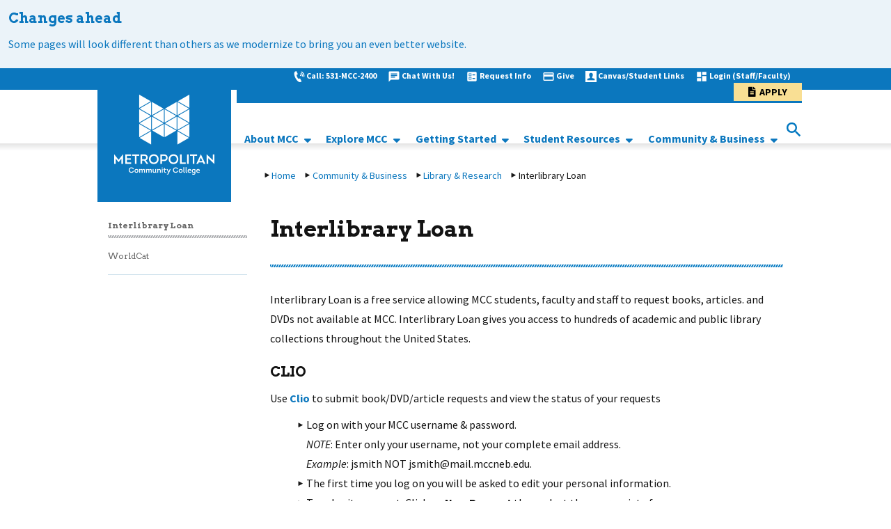

--- FILE ---
content_type: text/html; charset=utf-8
request_url: https://staging.mccneb.edu/Community-Business/Library/Interlibrary-Loan
body_size: 15749
content:
<!DOCTYPE html>
<html   lang="en" xml:lang="en">
<head id="head"><title>
	Metropolitan Community College - Library
</title><meta charset="UTF-8" /> 
<meta name="keywords" content="Metropolitan Community College, Nebraska, offering, education, affordable, convenient locations, Greater Omaha Area, Programs, Community College, Application, Continuing Ed, Noncredit, Apply, Credit, Transfer, Enroll, Visit, Academic, Tours," /> 
 
<!-- Inform robots to not crawl staging 2025-05-13-->
<meta name="robots" content="noindex, nofollow" />

<meta name="google-site-verification" content="oosmL4WEhbJgSX6MWEMImLtEmahvXYCzuCy74UUDIng" />

<!-- Google tag (gtag.js) added 06-29-2023 by Teonne C. -->
<script async src="https://www.googletagmanager.com/gtag/js?id=G-8T1T9TZ8FP"></script>
<script>
  window.dataLayer = window.dataLayer || [];
  function gtag(){dataLayer.push(arguments);}
  gtag('js', new Date());

  gtag('config', 'G-8T1T9TZ8FP');
</script>

<!--FACEBOOK VERIFICATION added 05-10-2021 by Teonne C. -->
    <meta name="facebook-domain-verification" content="eof4g4wey8zanbw35zsw9dsezdmokh" />
<!--End-->

<!-- Meta Pixel Code added 09-29-2022 by Teonne C. -->
<script>
!function(f,b,e,v,n,t,s)
{if(f.fbq)return;n=f.fbq=function(){n.callMethod?
n.callMethod.apply(n,arguments):n.queue.push(arguments)};
if(!f._fbq)f._fbq=n;n.push=n;n.loaded=!0;n.version='2.0';
n.queue=[];t=b.createElement(e);t.async=!0;
t.src=v;s=b.getElementsByTagName(e)[0];
s.parentNode.insertBefore(t,s)}(window, document,'script',
'https://connect.facebook.net/en_US/fbevents.js');
fbq('init', '908615569471546');
fbq('track', 'PageView');
</script>
<noscript><img height="1" width="1" style="display:none"
src="https://www.facebook.com/tr?id=908615569471546&ev=PageView&noscript=1"
/></noscript>
<!-- End Meta Pixel Code -->

<!-- Google SEO Verification added 01-25-2022 by Teonne C -->
<meta name="google-site-verification" content="LDcOvAPgznRVL2jbDZ8-a2MXI_MQwSd6_jUVRmENJSM" />
<!-- End -->

<link rel="canonical" href="https://staging.mccneb.edu/Community-Business/Library/Interlibrary-Loan" />
<!-- 
Start of global snippet: Please do not remove
Place this snippet between the <head> and </head> tags on every page of your site.
-->
<!-- Global site tag (gtag.js) - Google Marketing Platform -->
<script async src="https://www.googletagmanager.com/gtag/js?id=DC-8776709"></script>
<script>
  window.dataLayer = window.dataLayer || [];
  function gtag(){dataLayer.push(arguments);}
  gtag('js', new Date());

  gtag('config', 'DC-8776709');
</script>

<!-- End of global snippet: Please do not remove -->   

<!-- Bugherd added back in 08-26-2024 by Teonne C. -->
<script type="text/javascript" src="https://www.bugherd.com/sidebarv2.js?apikey=dx5wxq0qznpzxsvxp9hnfa" async="true"></script>
<!-- Please do not remove --> 

<meta name="viewport" content="width=device-width, initial-scale=1, user-scalable=yes" />
<link href="/CMSPages/GetResource.ashx?stylesheetname=BootstrapBase" type="text/css" rel="stylesheet"/>

<script src="/CMSPages/GetResource.ashx?scriptfile=%7e%2fMCCNEB%2fMMenu%2fjquery.js" type="text/javascript"></script>
<script src="/CMSPages/GetResource.ashx?scriptfile=/CMSSCripts/Custom/ProgramSearch.js" type="text/javascript"></script>
<script src="/CMSScripts/Custom/jquery.bxslider.min.js"></script>
<link href="/CMSPages/GetResource.ashx?stylesheetname=JqueryBxslider" type="text/css" rel="stylesheet"/>
<script src="/CMSPages/GetResource.ashx?scriptfile=%7e%2fMCCNEB%2fMMenu%2fjQuery.mmenu-master%2fdist%2fcore%2fjs%2fjquery.mmenu.min.all.js" type="text/javascript"></script>
<link href="/CMSPages/GetResource.ashx?stylesheetfile=%7e%2fMCCNEB%2fMMenu%2fjQuery.mmenu-master%2fdist%2fcore%2fcss%2fjquery.mmenu.all.css" type="text/css" rel="stylesheet"/>
<link href="//netdna.bootstrapcdn.com/font-awesome/3.2.1/css/font-awesome.css" type="text/css" rel="stylesheet"/>
<link href='https://fonts.googleapis.com/css?family=Source+Sans+Pro:300,400,600,700,300italic,400italic' rel='stylesheet' type='text/css' />
<link href="https://fonts.googleapis.com/icon?family=Material+Icons" rel="stylesheet" />
<link href='https://fonts.googleapis.com/css?family=Arvo:400,700,400italic,700italic' rel='stylesheet' type='text/css' />
<link href="/CMSPages/GetResource.ashx?stylesheetname=MCCStyles&cb=1.0.0" type="text/css" rel="stylesheet"/>
<link href="/CMSPages/GetResource.ashx?stylesheetname=MCCStyles-Additional&cb=1.0.0" type="text/css" rel="stylesheet"/>
<link href="/CMSPages/GetResource.ashx?stylesheetname=ProgramSearch&cb=1.0.0" type="text/css" rel="stylesheet" />
<link rel="stylesheet" href="https://use.fontawesome.com/releases/v5.8.2/css/all.css" integrity="sha384-oS3vJWv+0UjzBfQzYUhtDYW+Pj2yciDJxpsK1OYPAYjqT085Qq/1cq5FLXAZQ7Ay" crossorigin="anonymous" />


<!-- EMSI Plugin DO NOT REMOVE added by Teonne C.-->
     <!-- <script src="https://emsi-psteam.com/plugin-code.js"></script>
      <script src="https://emsi-psteam.com/dynamicPluginV2.js"></script>
      <link rel="stylesheet" type="text/css" href="https://emsi-psteam.com/plugin-css.css" />-->
<!-- End of EMSI Plugin -->
<!-- test-oct-mw -->
<script type="text/javascript">
document.getElementsByTagName('html')[0].setAttribute('lang','en')
</script>

<!-- Google Tag Manager -->
<script>(function(w,d,s,l,i){w[l]=w[l]||[];w[l].push({'gtm.start':
new Date().getTime(),event:'gtm.js'});var f=d.getElementsByTagName(s)[0],
j=d.createElement(s),dl=l!='dataLayer'?'&l='+l:'';j.async=true;j.src=
'https://www.googletagmanager.com/gtm.js?id='+i+dl;f.parentNode.insertBefore(j,f);
})(window,document,'script','dataLayer','GTM-TVSLXF6');</script>
<!-- End Google Tag Manager --><!--FACEBOOK VERIFICATION added 04-23-2021 by Teonne C. -->
<meta name="facebook-domain-verification" content="eof4g4wey8zanbw35zsw9dsezdmokh" />
<!--End-->

<link href="/CMSPages/GetResource.ashx?stylesheetname=JqueryBxslider" type="text/css" rel="stylesheet" />
    <link href="/CMSPages/GetResource.ashx?stylesheetname=WID" type="text/css" rel="stylesheet" /> 
<link href="/MCCNEB/media/Main-Site-Graphics/favicon.png" type="image/png" rel="shortcut icon"/>
<link href="/MCCNEB/media/Main-Site-Graphics/favicon.png" type="image/png" rel="icon"/>
<style>
@media all and (max-width: 1023px) {
.mcc-slider .mcc-hero-slider {
   height: 200px !important;
}
.mcc-slider .bx-viewport {
   height: 200px !important;
}
.mcc-slider .heroContent {
  padding-top: 10px !important;
  padding-bottom: 10px !important;
  min-height: auto !important;
}
.mcc-slider .heroTitle {
display: inline-block !important;
  width: 50% !important;
}
.mcc-slider .heroDescription {
   display: none !important;
}
    
.mcc-slider .mcc-hero-slider .heroContent .heroLink {
  display: inline-block !important;
  width: 50% !important;
  float: right !important;
  text-align: right !important;
  bottom: 0 !important;
      margin-top: 0 !important;
  
}
    
    
    .bx-controls.bx-has-pager .bx-pager,
    .bx-controls.bx-has-pager .bx-controls-auto{
      display: none !important;
      }
    
    
      
}
</style><link href="/CMSPages/GetResource.ashx?_transformations=5098" type="text/css" rel="stylesheet"/>
<link href="/CMSPages/GetResource.ashx?_webparts=677" type="text/css" rel="stylesheet"/>
</head>
<body class="LTR Chrome ENUS ContentBody" >
     <!--
Start of Floodlight Tag: Please do not remove
Activity name of this tag: MCC Homepage
URL of the webpage where the tag is expected to be placed: https://mccneb.edu/
This tag must be placed between the <body> and </body> tags, as close as possible to the opening tag.
Creation Date: 04/26/2022
-->
<script type="text/javascript">
var axel = Math.random() + "";
var a = axel * 10000000000000;
document.write('<iframe src="https://9499842.fls.doubleclick.net/activityi;src=9499842;type=homep0;cat=mccho0;dc_lat=;dc_rdid=;tag_for_child_directed_treatment=;tfua=;npa=;gdpr=${GDPR};gdpr_consent=${GDPR_CONSENT_755};ord=' + a + '?" width="1" height="1" frameborder="0" style="display:none"></iframe>');
</script>
<noscript>
<iframe src="https://9499842.fls.doubleclick.net/activityi;src=9499842;type=homep0;cat=mccho0;dc_lat=;dc_rdid=;tag_for_child_directed_treatment=;tfua=;npa=;gdpr=${GDPR};gdpr_consent=${GDPR_CONSENT_755};ord=1?" width="1" height="1" frameborder="0" style="display:none"></iframe>
</noscript>
<!-- End of Floodlight Tag: Please do not remove -->
    <form method="post" action="/Community-Business/Library/Interlibrary-Loan" id="form">
<div class="aspNetHidden">
<input type="hidden" name="__CMSCsrfToken" id="__CMSCsrfToken" value="fXeGy7KiyWvJRXosaIwzkzx8sneH9/XixLiCwnnSSc39x4GKOJz4X6qF+JD2lY8VTDjmg4CQ9Yi5nRJwOmYidYnxiFrV1QK1mOg2sIDUa7s=" />
<input type="hidden" name="__EVENTTARGET" id="__EVENTTARGET" value="" />
<input type="hidden" name="__EVENTARGUMENT" id="__EVENTARGUMENT" value="" />
<input type="hidden" name="__VIEWSTATE" id="__VIEWSTATE" value="[base64]/iP1USy78GTkb7He2iL1Vblo2mxkfjEfx1cJ+kElzGAcR6aaIQLhhHoo6b274LJcE/DhOuA+TW+argI5N7a+Zs+jVcyJnCHs9CTITiXI5updlN+TIrAdb8BJTGnu1+/FIvmQHdHyS36eXE8YEcWmJ5yBmZhExR+6v1rUUHKMGPtGvnJe7pM5rPc5Dsg0vYwCICndeEs2Corm8vX2pJTqltephzz9hLcW7edotwubHgCCAeDwu3T49abGxHethrMC6iMGnL3Gv89SlHNjHJGs4/P4SehMo8yiNY+BD9rAm+MjwDrvr2auRdCrgfn0NRAugg2ox92HOK455RiQFd4TYjX3B9VNhmRWF2eUY0VU/824HmbPferwlUVEviZW6SBRUe0iR0CPDsxkuvVEXVZ05eQ8rMYCuFhtVwnNoAxgwtN0vh68xYcd8NW8quBt/GI3iLxjJR/6dP3MOU82qMlyIYzAXP0apL+D1Jy8a+kyganLouKzJ2X88JS79vvRxFMj8HG+0exdi267gV8boQwtLOpmykYUP16tDkYxuALq9QvUQEPF41BDqxR9PM2YsoPCNv/17xC8K7Iw/jrsaNoD27CcGrGT0JUNWR4usVV+lqviq2U9wGfHVO5S4kqGmPTSJoh/M5FehwcI98iHy6aVmkzINKjjDuvJUBuDnTU3UTzyCuOOnTOFMNTah7VQ+AUwMN5RmHby+6eP/+BXH5fKaaHwCJd2qCUd7IWD6jcAzV3CUREpgNcxHbgZ9QGWQcot8MrkKtDZOUHtj0yNTKSReO1ghiH2mUtUPOK2wjrF7G+Ehi/lHgpYlf5FpnbcOyNgp+J5Q1SvUN4aGzz4e8X5NqWoNj3dTvERCoJ7iRWxYFbFv+qzVYnQblpVsJQtFvCwgOhmeCv/mp51Jdl1kq+WlI4PRnfxzpluWxNOyWmqtanb+jT48wACLQzevpVlxZcCNDfO+DgnNUY7vYLFMhM1HjqYbcfB51Y3oA6FeIRvfVCPAF+DJ8+MocCR8Psy3ItsP4jJS/SJYhclZJwYOxVLKFdCyswJjKbEDkaQSmwsGl6Fl0Z6Ok/nXVpYoxOgHiIOpBXnJ+z5XZ7DZmG+iLudTTLaEed9ocgZsHDo9as0gslsSVmEG+YcHT8SpCJBgOeZHBX5aDbCzDBpl1ktp1045qeTvbdl6KXXbUM/fbV5KvTGsrF715Q5/GGs+XdV2E5cjoTPQR9Z9gPNUnc5mX3qURzX0H2Vhh/R7Ha44DqQLA8jyvpGjcUGZPOLqqhYj1H9F8HlHbKXqLuyMeVGJe2LKbLUVt+ZKIC6q3Q0U/BionfdEY7h47ZslA/17jjJeC0Y6gxtrYxzR4zauCpDAczMxxecH8jfL99qL9V0T5dXpcrnwt0jnLy43ahw34g/qW6ZB3bWZSHDJGojkQ5SlSuA+U5cQrAgjQ1w3ActsLXd" />
</div>

<script type="text/javascript">
//<![CDATA[
var theForm = document.forms['form'];
if (!theForm) {
    theForm = document.form;
}
function __doPostBack(eventTarget, eventArgument) {
    if (!theForm.onsubmit || (theForm.onsubmit() != false)) {
        theForm.__EVENTTARGET.value = eventTarget;
        theForm.__EVENTARGUMENT.value = eventArgument;
        theForm.submit();
    }
}
//]]>
</script>


<script src="/WebResource.axd?d=pynGkmcFUV13He1Qd6_TZOg6H43I8ntSbLg_O8y4syK0vZqbGvNG3ewt2HyDOuNGMbkF7nTpqe5QQjRo0vAMdQ2&amp;t=638901356248157332" type="text/javascript"></script>

<input type="hidden" name="lng" id="lng" value="en-US" />
<script src="/CMSPages/GetResource.ashx?scriptfile=%7e%2fCMSScripts%2fWebServiceCall.js" type="text/javascript"></script>
<script type="text/javascript">
	//<![CDATA[

function PM_Postback(param) { if (window.top.HideScreenLockWarningAndSync) { window.top.HideScreenLockWarningAndSync(1080); } if(window.CMSContentManager) { CMSContentManager.allowSubmit = true; }; __doPostBack('m$am',param); }
function PM_Callback(param, callback, ctx) { if (window.top.HideScreenLockWarningAndSync) { window.top.HideScreenLockWarningAndSync(1080); }if (window.CMSContentManager) { CMSContentManager.storeContentChangedStatus(); };WebForm_DoCallback('m$am',param,callback,ctx,null,true); }
//]]>
</script>
<script src="/CMSPages/GetResource.ashx?scriptfile=%7e%2fCMSScripts%2fjquery%2fjquery-core.js" type="text/javascript"></script>
<script src="/CMSPages/GetResource.ashx?scriptfile=%7e%2fCMSScripts%2fjquery%2fjquery-cmscompatibility.js" type="text/javascript"></script>
<script src="/CMSPages/GetResource.ashx?scriptfile=%7e%2fCMSWebParts%2fSmartSearch%2fSearchBox_files%2fPredictiveSearch.js" type="text/javascript"></script>
<script src="/ScriptResource.axd?d=NJmAwtEo3Ipnlaxl6CMhvqLC8TlpbsvFy7XW16494j6ffALoj1Kes08AQftP7BgJOa4Gu5YqQiEOnPYERNc4Agt61RgB7BFuAYN_bMyrKnyzaHq8EPwZp4dDxjr8ty-X3RTSoG9sTo_KlFHz8D1PLmheElQcvYgM210yV1_dyEo1&amp;t=5c0e0825" type="text/javascript"></script>
<script src="/ScriptResource.axd?d=dwY9oWetJoJoVpgL6Zq8OKKCmxkEOKQKd4Zr1IlSQls8cDZYf832zAx8WLs7axtJaRFvxM4I0UOHbcdpluSACGZZI_fpwJDofSTnElS0cLvVW1_xqscmpM5jvUSoaza174acoNnCWvQbsU7dGZRL_5R2TvsYBRtJqDT8ImI81rU1&amp;t=5c0e0825" type="text/javascript"></script>
<script type="text/javascript">
	//<![CDATA[

var CMS = CMS || {};
CMS.Application = {
  "language": "en",
  "imagesUrl": "/CMSPages/GetResource.ashx?image=%5bImages.zip%5d%2f",
  "isDebuggingEnabled": false,
  "applicationUrl": "/",
  "isDialog": false,
  "isRTL": "false"
};

//]]>
</script>
<div class="aspNetHidden">

	<input type="hidden" name="__VIEWSTATEGENERATOR" id="__VIEWSTATEGENERATOR" value="A5343185" />
	<input type="hidden" name="__SCROLLPOSITIONX" id="__SCROLLPOSITIONX" value="0" />
	<input type="hidden" name="__SCROLLPOSITIONY" id="__SCROLLPOSITIONY" value="0" />
</div>
    <script type="text/javascript">
//<![CDATA[
Sys.WebForms.PageRequestManager._initialize('manScript', 'form', ['tctxM',''], [], [], 90, '');
//]]>
</script>

    <div id="ctxM">

</div>
    <script type="text/javascript">
      /*<![CDATA[*/
        (function() {
        var sz = document.createElement('script'); sz.type = 'text/javascript'; sz.async = true;
        sz.src = '//siteimproveanalytics.com/js/siteanalyze_66357458.js';
        var s = document.getElementsByTagName('script')[0]; s.parentNode.insertBefore(sz, s);
        })();
      /*]]>*/
    </script>
    <noscript>
      <iframe src="https://www.googletagmanager.com/ns.html?id=GTM-P69KMD3" title="Google Mmanager" height="0" width="0" style="display:none;visibility:hidden"></iframe>
    </noscript>
<a id="skip_to_main" class="screenreader-text" href="#main-content">Skip to main content</a>
<div class="mcc-main_container mm-slideout mm-page wid content-below-ribbon">
  
<style type="text/css">
</style>
<style type="text/css">.mcc-alert.blue{
    background: #EBF3F9;
}
.alertTitle, .alertText{
color: #0b77be !important;
}
</style>
<div class="mcc-alert blue" style="
    height: 100%;
    padding-bottom: 1.5rem;
">
<div class="alertTitle">Changes ahead</div>

<div class="alertText">Some pages will look different than others as we modernize to bring you an even better website.</div>
</div>
<style type="text/css">.mcc-alert.blue{
    background: #EBF3F9;
}
.alertTitle, .alertText{
color: #0b77be !important;
}
</style>

  
  <header class="pageHeader" aria-label="Site Header">
    <div class="mcc-heading">
      <div class="mcc-heading-bg"></div>
      <div class="container mcc-heading-container">
        <div class="mcc-logo hidden-xs" title="MCC logo image link to MCC homepage">
          <div class="headingLogo hidden-xs" title="MCC Logo image link to homepage">
            <a href="https://www.mccneb.edu/" aria-label="MCC logo link to homepage">
              <span class="sr-only">Navigate to Homepage"</span>
            </a>
          </div>
        </div>
        <div class="mcc-heading-right">
          <div class="row utilNav">
            <div class="col-xs-12">
              <div class="headingShortcuts" Title="MCC Heading Shortcuts">
                <div class="hidden-xs">
<img src="/MCCNEB/media/Icons/iconmonstr-wht-phone-6-16.png?ext=.png" alt="Call Phone" ><a href="tel:015316222400" class="" title="link to Call: 531-MCC-2400">Call: 531-MCC-2400</a><img src="/MCCNEB/media/Resources/Nav%20Link%20Icons/ic_chat_white_18dp.png?ext=.png" alt="Chat with Us Icon!" ><a href="https://apps.mccneb.edu/MCCChat/ContactCenter.html" class="" title="link to Chat With Us!">Chat With Us!</a><img src="/MCCNEB/media/Resources/Nav%20Link%20Icons/baseline_ballot_white_18dp.png?ext=.png" alt="Request Info icon" ><a href="https://mccneb.elluciancrmrecruit.com/Apply/Account/Create?f=dd50f4c7-7e35-4708-bf30-ce125ec0e60d&o=82e4ce77-2cb6-454c-b0c2-34e3f3b29ec5&s=a0fce505-f898-ed11-8a08-0a065ca61a4b&IsInquiry=True" class="" title="link to Request Info">Request Info</a><img src="/MCCNEB/media/Resources/Nav%20Link%20Icons/ic_credit_card_white_18dp.png?ext=.png" alt="Donate Icon" ><a href="https://www2.mccneb.edu/foundation-give/about-the-mcc-foundation" class="" title="link to Give">Give</a><img src="/MCCNEB/media/Icons/About%20MCC/iconmonstr-user-32-16.png?ext=.png" alt="Students " ><a href="https://www2.mccneb.edu/student-links" class="" title="link to Canvas/Student Links">Canvas/Student Links</a><img src="/MCCNEB/media/Resources/Nav%20Link%20Icons/ic_dashboard_white_18dp.png?ext=.png" alt="Login to My Way icon" ><a href="https://unity.mccneb.edu/" class="" title="link to Login (Staff/Faculty)">Login (Staff/Faculty)</a><img src="" alt="" ><a href="https://mccneb.elluciancrmrecruit.com/Apply/" class="btn loginButton" title="link to Apply">Apply</a>
</div><ul class="visible-xs-block mobileUtilityNav">
<li><img src="/MCCNEB/media/Icons/iconmonstr-wht-phone-6-16.png?ext=.png" alt="Call Phone" ><a href="tel:015316222400" class="" title="link to Call: 531-MCC-2400">Call: 531-MCC-2400</a></li><li><img src="/MCCNEB/media/Resources/Nav%20Link%20Icons/ic_chat_white_18dp.png?ext=.png" alt="Chat with Us Icon!" ><a href="https://apps.mccneb.edu/MCCChat/ContactCenter.html" class="" title="link to Chat With Us!">Chat With Us!</a></li><li><img src="/MCCNEB/media/Resources/Nav%20Link%20Icons/baseline_ballot_white_18dp.png?ext=.png" alt="Request Info icon" ><a href="https://mccneb.elluciancrmrecruit.com/Apply/Account/Create?f=dd50f4c7-7e35-4708-bf30-ce125ec0e60d&o=82e4ce77-2cb6-454c-b0c2-34e3f3b29ec5&s=a0fce505-f898-ed11-8a08-0a065ca61a4b&IsInquiry=True" class="" title="link to Request Info">Request Info</a></li><li><img src="/MCCNEB/media/Resources/Nav%20Link%20Icons/ic_credit_card_white_18dp.png?ext=.png" alt="Donate Icon" ><a href="https://www2.mccneb.edu/foundation-give/about-the-mcc-foundation" class="" title="link to Give">Give</a></li><li><img src="/MCCNEB/media/Icons/About%20MCC/iconmonstr-user-32-16.png?ext=.png" alt="Students " ><a href="https://www2.mccneb.edu/student-links" class="" title="link to Canvas/Student Links">Canvas/Student Links</a></li><li><img src="/MCCNEB/media/Resources/Nav%20Link%20Icons/ic_dashboard_white_18dp.png?ext=.png" alt="Login to My Way icon" ><a href="https://unity.mccneb.edu/" class="" title="link to Login (Staff/Faculty)">Login (Staff/Faculty)</a></li><li><img src="" alt="" ><a href="https://mccneb.elluciancrmrecruit.com/Apply/" class="btn loginButton" title="link to Apply">Apply</a></li>
</ul>
              </div>
            </div>
          </div>
          <div class="row mainNav">
            <div class="col-xs-12" style="height:100%;">
              
              <div class="mcc-heading-nav-container">
                <div class="mcc-heading-nav-navigation">
                  <div class="headingNavigation hidden-xs">
                    <script type="text/javascript">
{content of the script.js file from downloaded package}
</script>
<nav class="primary-menu">
  <ul class="nav"><li><a href="https://www2.mccneb.edu/about-mcc" target="_blank"> About MCC </a> <ul class="sub-menu-items level-4"><li><a href="https://www2.mccneb.edu/about-mcc" target="_blank"> About MCC </a>  </li>
<li><a href="https://www2.mccneb.edu/about-mcc/mission-strategic-focus-and-budget/college-budget" target="_blank"> Budget </a>  </li>
<li><a href="https://www.mccnebjobs.com" target="_blank"> Careers at MCC </a>  </li>
<li><a href="https://www2.mccneb.edu/locations" target="_blank"> MCC Locations </a>  </li>
<li><a href="https://www2.mccneb.edu/give" target="_blank"> MCC Foundation </a>  </li>
<li><a href="https://www2.mccneb.edu/police" target="_blank"> MCC Police </a>  </li>
<li><a href="https://www2.mccneb.edu/news-center" target="_blank"> News Center </a>  </li>
</li>
</ul>
 </li>
<li><a href="https://www2.mccneb.edu/programs" target="_blank"> Explore MCC </a> <ul class="sub-menu-items level-4"><li><a href="https://mycatalog.mccneb.edu" target="_blank"> College Catalog </a>  </li>
<li><a href="https://www2.mccneb.edu/ged-esl" target="_blank"> GED &amp; ESL </a>  </li>
<li><a href="https://www2.mccneb.edu/life-at-mcc" target="_blank"> Life at MCC </a> <ul class="sub-menu-items "><li><a href="https://www2.mccneb.edu/life-at-mcc/organizations" target="_blank"> Academic &amp; Social Organizations </a>  </li>
<li><a href="https://www2.mccneb.edu/honors" target="_blank"> Honor Societies </a>  </li>
<li><a href="https://www2.mccneb.edu/intramural" target="_blank"> Intramural &amp; Recreational Activities </a>  </li>
<li><a href="https://www2.mccneb.edu/SAC" target="_blank"> Student Advisory Council </a>  </li>
<li><a href="https://www2.mccneb.edu/SLC" target="_blank"> Student Leadership Opportunities </a>  </li>
<li><a href="https://www2.mccneb.edu/life-at-mcc/trio" target="_blank"> TRIO </a>  </li>
</li>
</ul>
 </li>
<li><a href="https://mycatalog.mccneb.edu/content.php?catoid=19&amp;navoid=1189" target="_blank"> MCC Online </a>  </li>
<li><a href="https://www2.mccneb.edu/afalanding" target="_blank"> Programs of Study </a> <ul class="sub-menu-items "><li><a href="https://www2.mccneb.edu/afalanding/afabusiness" target="_blank"> Business </a>  </li>
<li><a href="https://www2.mccneb.edu/afalanding/afacreativearts" target="_blank"> Creative Arts &amp; Design </a>  </li>
<li><a href="https://www2.mccneb.edu/afalanding/afacommunity" target="_blank"> Community &amp; Human Services </a>  </li>
<li><a href="https://www2.mccneb.edu/afalanding/afahealth" target="_blank"> Health Professions </a>  </li>
<li><a href="https://www2.mccneb.edu/afalanding/afait" target="_blank"> Information Technology </a>  </li>
<li><a href="https://www2.mccneb.edu/afalanding/afaskilledtrades" target="_blank"> Skilled Trades &amp; Technical Sciences </a>  </li>
<li><a href="https://www2.mccneb.edu/afalanding/afatransfer" target="_blank"> Transfer </a>  </li>
</li>
</ul>
 </li>
</li>
</ul>
 </li>
<li><a href="https://www2.mccneb.edu/how-to-apply" target="_blank"> Getting Started </a> <ul class="sub-menu-items level-4"><li><a href="https://www2.mccneb.edu/180rap" target="_blank"> 180 RAP Students </a>  </li>
<li><a href="https://www2.mccneb.edu/academic-calendar" target="_blank"> Academic Calendar </a>  </li>
<li><a href="https://www2.mccneb.edu/community-workforce-education/workforce-education/workforce-readiness/ged-esl" target="_blank"> GED Students </a>  </li>
<li><a href="https://www2.mccneb.edu/secondary-partnerships" target="_blank"> High School Students </a>  </li>
<li><a href="https://www2.mccneb.edu/how-to-apply" target="_blank"> How To Apply </a>  </li>
<li><a href="https://www2.mccneb.edu/iss" target="_blank"> International Students </a>  </li>
<li><a href="https://www2.mccneb.edu/military-connected-student-resources" target="_blank"> Military-Connected Students </a>  </li>
<li><a href="https://www2.mccneb.edu/how-to-apply/returning-mcc-student" target="_blank"> Returning Students </a>  </li>
<li><a href="https://www2.mccneb.edu/how-to-apply/incoming-transfer-student" target="_blank"> Transfer Students </a>  </li>
<li><a href="https://www2.mccneb.edu/tuition-financial-aid" target="_blank"> Tuition &amp; Financial Aid </a> <ul class="sub-menu-items "><li><a href="https://www2.mccneb.edu/tuition-financial-aid/financial-aid" target="_blank"> Financial Aid </a>  </li>
<li><a href="https://apps.mccneb.edu/NetPrice/" target="_blank"> Net Price Calculator </a>  </li>
<li><a href="https://www2.mccneb.edu/tuition-financial-aid/payment-options" target="_blank"> Payment Options </a>  </li>
<li><a href="https://www2.mccneb.edu/tuition-financial-aid/scholarships-at-mcc" target="_blank"> Scholarships </a>  </li>
<li><a href="https://www2.mccneb.edu/tuition-financial-aid/tuition" target="_blank"> Tuition </a>  </li>
</li>
</ul>
 </li>
</li>
</ul>
 </li>
<li><a href="https://www2.mccneb.edu/student-resources" target="_blank"> Student Resources </a> <ul class="sub-menu-items level-4"><li><a href="https://www2.mccneb.edu/student-resources/academic-support-and-tutoring" target="_blank"> Academic Support and Tutoring </a>  </li>
<li><a href="https://www2.mccneb.edu/community-business/campus-dining" target="_blank"> Campus Dining </a>  </li>
<li><a href="https://www2.mccneb.edu/student-resources/career-experiences" target="_blank"> Career Experiences </a>  </li>
<li><a href="https://www2.mccneb.edu/student-resources/disability-support-services" target="_blank"> Disability Support Services </a>  </li>
<li><a href="https://www2.mccneb.edu/student-resources/registrar-transcripts/graduation-application-commencement" target="_blank"> Graduation &amp; Commencement </a>  </li>
<li><a href="https://www2.mccneb.edu/student-resources/intercultural-education" target="_blank"> Intercultural Education </a>  </li>
<li><a href="https://www2.mccneb.edu/student-resources/library-research" target="_blank"> Library &amp; Research </a>  </li>
<li><a href="https://www2.mccneb.edu/student-resources/pass-to-class" target="_blank"> Pass to Class </a>  </li>
<li><a href="https://www2.mccneb.edu/student-resources/registrar-transcripts" target="_blank"> Registrar &amp; Transcripts </a>  </li>
<li><a href="https://www2.mccneb.edu/student-resources/student-advocacy-and-accountability" target="_blank"> Student Advocacy </a>  </li>
<li><a href="https://www2.mccneb.edu/student-resources/transfer-center" target="_blank"> Transfer Center </a>  </li>
</li>
</ul>
 </li>
<li><a href="https://www2.mccneb.edu/community-business" target="_blank"> Community &amp; Business </a> <ul class="sub-menu-items level-4"><li><a href="https://www2.mccneb.edu/community-business/mcc-galleries" target="_blank"> MCC Art Galleries </a>  </li>
<li><a href="https://staging2.mccneb.edu/community-business/bookstore" target="_blank"> MCC Bookstores </a>  </li>
<li><a href="https://www2.mccneb.edu/community-business/community-education" target="_blank"> Community Education </a>  </li>
<li><a href="https://www2.mccneb.edu/community-business/credential-college" target="_blank"> Credential College </a>  </li>
<li><a href="https://www2.mccneb.edu/community-business/workforce-education" target="_blank"> Workforce Education  </a>  </li>
<li><a href="https://www2.mccneb.edu/community-business/community-events" target="_blank"> Community Events </a>  </li>
<li><a href="https://www2.mccneb.edu/community-business/sage-student-bistro" target="_blank"> Sage Student Bistro </a>  </li>
</li>
</ul>
 </li>
</li>
</ul>

<script>
  $(document).ready(function(){
var $Lists = $('ul.level-4').each(function(){
      var postsArr = new Array();
  var $postsList = $(this);
  
//Create an array containing all list items
$postsList.children('li').each(function(){
    postsArr.push($(this).html());
})


//First column, split the whole list by a third.
var firstList = postsArr.splice(0, Math.round(postsArr.length / 2)),
    //Secound column, take one half of the remaining list items.
    secondList = postsArr,
    html = "<div class='level-4-parent'>";

function createHTML(list){
    var ListHTML = '<div class="'+$postsList.attr('class')+'">';
    for (var i = 0; i < list.length; i++) {
        ListHTML += '<li>' + list[i] + '</li>'
    };
    ListHTML += '</div>';
  return ListHTML;
}

//Generate HTML for first list
html += createHTML(firstList);


//Generate HTML for second list
html += createHTML(secondList);
  
$postsList.replaceWith(html);
  
    });

});
  </script>

<script>
$(document).ready(function() {
  
	$(".nav > li").hover(function() {     
        $(this).addClass('hover');
	}, function() {
        $(this).removeClass('hover');
	});
  var ww = document.body.clientWidth;
	if (ww < 800) {
		$(".toggleMenu").css("display", "inline-block");
		$(".nav li a").click(function() {
			$(this).parent("li").toggleClass('hover');
		});
	} else {
		$(".toggleMenu").css("display", "none");
		$(".nav .level-4-parent li ").hover(function() {
			 $(this).addClass('hover');            
		}, function() {                      
             setTimeout(() => { $(this).removeClass('hover')}, 1000);
		});
	}
                               
    $(".nav > li a").on("focus", function () {
        $(this).parent().addClass('hover');
        $(this).parent().siblings().each(function () { 
           $(this).removeClass('hover');
         });
    });
    
    $(".nav .level-4-parent li a").on("focus", function () {  
         
         $(this).parent().addClass('hover');
         
         $(".nav .level-4-parent div:nth-child(2) > li > a").on("blur", function (){                
             if($(this).parent().is(":last-of-type")){
                 $(".level-4-parent").parent().removeClass('hover');         
             }              
         });
    });
    $(document).keydown(function(e){ 
        if (e.keyCode == 39) {
            let hover = $('li.hover');
            hover.next().addClass('hover');
            $('.nav > li > a').trigger('blur');
            hover.next().find('> a').trigger('focus');
            hover.removeClass('hover');
        }
        if (e.keyCode == 37) {
            var hover = $('li.hover');
            hover.prev().addClass('hover');
            $('.nav > li > a').trigger('blur');
            hover.prev().find('> a').trigger('focus');
            hover.removeClass('hover');
        }
    });
    
    //$(".sub-menu-items").hover(function() {     
       
	//}, function() {
       // $(this).css('transition','2s ease all');
        
	//});
                               
});
</script>
                  </div>
                </div>
                <div class="mcc-heading-nav-search">
                  <div class="headingSearch visible-xs" Title="MCC Heading Search" alt="MCC Heading Search">
                    <div class="dialog-box isHidden" Title="Search MCC">
                      <div id="p_lt_WebPartZone5_zoneSearch_SmartSearchBox_pnlSearch" class="searchBox" onkeypress="javascript:return WebForm_FireDefaultButton(event, &#39;p_lt_WebPartZone5_zoneSearch_SmartSearchBox_btnSearch&#39;)">
	
    <label for="p_lt_WebPartZone5_zoneSearch_SmartSearchBox_txtWord" id="p_lt_WebPartZone5_zoneSearch_SmartSearchBox_lblSearch">Search for:</label>
    <input name="p$lt$WebPartZone5$zoneSearch$SmartSearchBox$txtWord" type="text" maxlength="1000" id="p_lt_WebPartZone5_zoneSearch_SmartSearchBox_txtWord" class="search-textbox form-control" />
    <input type="submit" name="p$lt$WebPartZone5$zoneSearch$SmartSearchBox$btnSearch" value=">" id="p_lt_WebPartZone5_zoneSearch_SmartSearchBox_btnSearch" class="btn btn-default" />
    
    <div id="p_lt_WebPartZone5_zoneSearch_SmartSearchBox_pnlPredictiveResultsHolder" class="predictiveSearchHolder">

	</div>

</div>

<script type="text/javascript">
	//<![CDATA[

     $('.mcc-heading .headingSearch a').click(function() {
            $('.mcc-heading .headingSearch .dialog-box').removeClass('isHidden');
            $('.mcc-heading .headingSearch .dialog-box .search-textbox').trigger('focus');
      });

     $('.mcc-heading .headingSearch .dialog-box .search-textbox').blur(function () {
         $('.mcc-heading .headingSearch .dialog-box').addClass('isHidden');
      });
//]]>
</script>
                    </div>
                  </div>
                  
                  <div class="headingSearch hidden-xs" Title="Search MCC">
                    <a href="/Search-Results.aspx" aria-label="Search MCC"><span class="sr-only">search</span><span id="search" class="search"></span></a>
                  </div>
                </div>
              </div>
              
            </div>
          </div>
          <div class="row">
	<div class="col-xs-12"><div id="p_lt_WebPartZone6_BreadcrumbZone_Breadcrumbs_pnl_Breadcrumbs">
	
    
        <section class="breadcrumbs" aria-label="Breadcrumbs" role="navigation">
            <div class="container">
                <ul>
                    <li><a href="/" title="Home">Home</a></li>
                    <li><a href="/Community-Business">Community & Business</a></li> <li><a href="/Community-Business/Library">Library & Research</a></li> 
                    <li><span>Interlibrary Loan</span></li>
                </ul>
            </div>
        </section>
    
    

</div>
	</div>
</div>
        </div>
      </div>
      
    </div>
    
    <div class="visible-xs menu-container">
      
<script type="text/javascript">
	//<![CDATA[
$(document).ready(function () {
var selection1 = $("#MCC-MOBILE_MENU a.mm-next[href$=#mm-1]");
selection1.append('<span class="sr-only">'+ selection1.siblings().text()+ '</span>');

var selection2 = $("#MCC-MOBILE_MENU a.mm-next[href$=#mm-2]");
selection2.append('<span class="sr-only">'+ selection2.siblings().text()+ '</span>');

var selection3 = $("#MCC-MOBILE_MENU a.mm-next[href$=#mm-3]");
selection3.append('<span class="sr-only">'+ selection3.siblings().text()+ '</span>');

var selection4 = $("#MCC-MOBILE_MENU a.mm-next[href$=#mm-4]");
selection4.append('<span class="sr-only">'+ selection4.siblings().text()+ '</span>');

var selection5 = $("#MCC-MOBILE_MENU a.mm-next[href$=#mm-5]");
selection5.append('<span class="sr-only">'+ selection5.siblings().text()+ '</span>');

var selection6 = $("#MCC-MOBILE_MENU a.mm-next[href$=#mm-6]");
selection6.append('<span class="sr-only">'+ selection6.siblings().text()+ '</span>');

var selection7 = $("#MCC-MOBILE_MENU a.mm-next[href$=#mm-7]");
selection7.append('<span class="sr-only">'+ selection7.siblings().text()+ '</span>');

var selection8 = $("#MCC-MOBILE_MENU a.mm-next[href$=#mm-8]");
selection8.append('<span class="sr-only">'+ selection8.siblings().text()+ '</span>');

$("#MCC-MOBILE_MENU div.mm-panel[id$=mm-1]").find(".mm-title").append('<span class="sr-only">'+ selection1.siblings().text()+ '</span>');
$("#MCC-MOBILE_MENU div.mm-panel[id$=mm-2]").find(".mm-title").append('<span class="sr-only">'+ selection2.siblings().text()+ '</span>');
$("#MCC-MOBILE_MENU div.mm-panel[id$=mm-3]").find(".mm-title").append('<span class="sr-only">'+ selection3.siblings().text()+ '</span>');
$("#MCC-MOBILE_MENU div.mm-panel[id$=mm-4]").find(".mm-title").append('<span class="sr-only">'+ selection4.siblings().text()+ '</span>');
$("#MCC-MOBILE_MENU div.mm-panel[id$=mm-5]").find(".mm-title").append('<span class="sr-only">'+ selection5.siblings().text()+ '</span>');
$("#MCC-MOBILE_MENU div.mm-panel[id$=mm-6]").find(".mm-title").append('<span class="sr-only">'+ selection6.siblings().text()+ '</span>');
$("#MCC-MOBILE_MENU div.mm-panel[id$=mm-7]").find(".mm-title").append('<span class="sr-only">'+ selection7.siblings().text()+ '</span>');
$("#MCC-MOBILE_MENU div.mm-panel[id$=mm-8]").find(".mm-title").append('<span class="sr-only">'+ selection8.siblings().text()+ '</span>');
});
//]]>
</script><a href="/"><img alt="Navigate to Homepage" src="/MCCNEB/media/Main-Site-Graphics/mobile-logo.png" style="margin-left:8px ;margin-top: 6px" /></a> <a onclick="togglediv('mobileMenu')" style="float:right;"><img alt="Mobile Menu" src="/MCCNEB/media/Main-Site-Graphics/mobile-navigation-menu.png" /></a><div id="mobileMenu" class="mobileMenu" style="display:none;">

<nav class="primary-menu">
  <ul class="nav"><li><a href="https://www2.mccneb.edu/about-mcc" target="_blank"> About MCC </a> <ul class="sub-menu-items level-4"><li><a href="https://www2.mccneb.edu/about-mcc" target="_blank"> About MCC </a>  </li>
<li><a href="https://www2.mccneb.edu/about-mcc/mission-strategic-focus-and-budget/college-budget" target="_blank"> Budget </a>  </li>
<li><a href="https://www.mccnebjobs.com" target="_blank"> Careers at MCC </a>  </li>
<li><a href="https://www2.mccneb.edu/locations" target="_blank"> MCC Locations </a>  </li>
<li><a href="https://www2.mccneb.edu/give" target="_blank"> MCC Foundation </a>  </li>
<li><a href="https://www2.mccneb.edu/police" target="_blank"> MCC Police </a>  </li>
<li><a href="https://www2.mccneb.edu/news-center" target="_blank"> News Center </a>  </li>
</li>
</ul>
 </li>
<li><a href="https://www2.mccneb.edu/programs" target="_blank"> Explore MCC </a> <ul class="sub-menu-items level-4"><li><a href="https://mycatalog.mccneb.edu" target="_blank"> College Catalog </a>  </li>
<li><a href="https://www2.mccneb.edu/ged-esl" target="_blank"> GED &amp; ESL </a>  </li>
<li><a href="https://www2.mccneb.edu/life-at-mcc" target="_blank"> Life at MCC </a> <ul class="sub-menu-items "><li><a href="https://www2.mccneb.edu/life-at-mcc/organizations" target="_blank"> Academic &amp; Social Organizations </a>  </li>
<li><a href="https://www2.mccneb.edu/honors" target="_blank"> Honor Societies </a>  </li>
<li><a href="https://www2.mccneb.edu/intramural" target="_blank"> Intramural &amp; Recreational Activities </a>  </li>
<li><a href="https://www2.mccneb.edu/SAC" target="_blank"> Student Advisory Council </a>  </li>
<li><a href="https://www2.mccneb.edu/SLC" target="_blank"> Student Leadership Opportunities </a>  </li>
<li><a href="https://www2.mccneb.edu/life-at-mcc/trio" target="_blank"> TRIO </a>  </li>
</li>
</ul>
 </li>
<li><a href="https://mycatalog.mccneb.edu/content.php?catoid=19&amp;navoid=1189" target="_blank"> MCC Online </a>  </li>
<li><a href="https://www2.mccneb.edu/afalanding" target="_blank"> Programs of Study </a> <ul class="sub-menu-items "><li><a href="https://www2.mccneb.edu/afalanding/afabusiness" target="_blank"> Business </a>  </li>
<li><a href="https://www2.mccneb.edu/afalanding/afacreativearts" target="_blank"> Creative Arts &amp; Design </a>  </li>
<li><a href="https://www2.mccneb.edu/afalanding/afacommunity" target="_blank"> Community &amp; Human Services </a>  </li>
<li><a href="https://www2.mccneb.edu/afalanding/afahealth" target="_blank"> Health Professions </a>  </li>
<li><a href="https://www2.mccneb.edu/afalanding/afait" target="_blank"> Information Technology </a>  </li>
<li><a href="https://www2.mccneb.edu/afalanding/afaskilledtrades" target="_blank"> Skilled Trades &amp; Technical Sciences </a>  </li>
<li><a href="https://www2.mccneb.edu/afalanding/afatransfer" target="_blank"> Transfer </a>  </li>
</li>
</ul>
 </li>
</li>
</ul>
 </li>
<li><a href="https://www2.mccneb.edu/how-to-apply" target="_blank"> Getting Started </a> <ul class="sub-menu-items level-4"><li><a href="https://www2.mccneb.edu/180rap" target="_blank"> 180 RAP Students </a>  </li>
<li><a href="https://www2.mccneb.edu/academic-calendar" target="_blank"> Academic Calendar </a>  </li>
<li><a href="https://www2.mccneb.edu/community-workforce-education/workforce-education/workforce-readiness/ged-esl" target="_blank"> GED Students </a>  </li>
<li><a href="https://www2.mccneb.edu/secondary-partnerships" target="_blank"> High School Students </a>  </li>
<li><a href="https://www2.mccneb.edu/how-to-apply" target="_blank"> How To Apply </a>  </li>
<li><a href="https://www2.mccneb.edu/iss" target="_blank"> International Students </a>  </li>
<li><a href="https://www2.mccneb.edu/military-connected-student-resources" target="_blank"> Military-Connected Students </a>  </li>
<li><a href="https://www2.mccneb.edu/how-to-apply/returning-mcc-student" target="_blank"> Returning Students </a>  </li>
<li><a href="https://www2.mccneb.edu/how-to-apply/incoming-transfer-student" target="_blank"> Transfer Students </a>  </li>
<li><a href="https://www2.mccneb.edu/tuition-financial-aid" target="_blank"> Tuition &amp; Financial Aid </a> <ul class="sub-menu-items "><li><a href="https://www2.mccneb.edu/tuition-financial-aid/financial-aid" target="_blank"> Financial Aid </a>  </li>
<li><a href="https://apps.mccneb.edu/NetPrice/" target="_blank"> Net Price Calculator </a>  </li>
<li><a href="https://www2.mccneb.edu/tuition-financial-aid/payment-options" target="_blank"> Payment Options </a>  </li>
<li><a href="https://www2.mccneb.edu/tuition-financial-aid/scholarships-at-mcc" target="_blank"> Scholarships </a>  </li>
<li><a href="https://www2.mccneb.edu/tuition-financial-aid/tuition" target="_blank"> Tuition </a>  </li>
</li>
</ul>
 </li>
</li>
</ul>
 </li>
<li><a href="https://www2.mccneb.edu/student-resources" target="_blank"> Student Resources </a> <ul class="sub-menu-items level-4"><li><a href="https://www2.mccneb.edu/student-resources/academic-support-and-tutoring" target="_blank"> Academic Support and Tutoring </a>  </li>
<li><a href="https://www2.mccneb.edu/community-business/campus-dining" target="_blank"> Campus Dining </a>  </li>
<li><a href="https://www2.mccneb.edu/student-resources/career-experiences" target="_blank"> Career Experiences </a>  </li>
<li><a href="https://www2.mccneb.edu/student-resources/disability-support-services" target="_blank"> Disability Support Services </a>  </li>
<li><a href="https://www2.mccneb.edu/student-resources/registrar-transcripts/graduation-application-commencement" target="_blank"> Graduation &amp; Commencement </a>  </li>
<li><a href="https://www2.mccneb.edu/student-resources/intercultural-education" target="_blank"> Intercultural Education </a>  </li>
<li><a href="https://www2.mccneb.edu/student-resources/library-research" target="_blank"> Library &amp; Research </a>  </li>
<li><a href="https://www2.mccneb.edu/student-resources/pass-to-class" target="_blank"> Pass to Class </a>  </li>
<li><a href="https://www2.mccneb.edu/student-resources/registrar-transcripts" target="_blank"> Registrar &amp; Transcripts </a>  </li>
<li><a href="https://www2.mccneb.edu/student-resources/student-advocacy-and-accountability" target="_blank"> Student Advocacy </a>  </li>
<li><a href="https://www2.mccneb.edu/student-resources/transfer-center" target="_blank"> Transfer Center </a>  </li>
</li>
</ul>
 </li>
<li><a href="https://www2.mccneb.edu/community-business" target="_blank"> Community &amp; Business </a> <ul class="sub-menu-items level-4"><li><a href="https://www2.mccneb.edu/community-business/mcc-galleries" target="_blank"> MCC Art Galleries </a>  </li>
<li><a href="https://staging2.mccneb.edu/community-business/bookstore" target="_blank"> MCC Bookstores </a>  </li>
<li><a href="https://www2.mccneb.edu/community-business/community-education" target="_blank"> Community Education </a>  </li>
<li><a href="https://www2.mccneb.edu/community-business/credential-college" target="_blank"> Credential College </a>  </li>
<li><a href="https://www2.mccneb.edu/community-business/workforce-education" target="_blank"> Workforce Education  </a>  </li>
<li><a href="https://www2.mccneb.edu/community-business/community-events" target="_blank"> Community Events </a>  </li>
<li><a href="https://www2.mccneb.edu/community-business/sage-student-bistro" target="_blank"> Sage Student Bistro </a>  </li>
</li>
</ul>
 </li>
</li>
</ul>

</div>

<script type="text/javascript">
{content of the script.js file from downloaded package}
</script>
<script type="text/javascript">
	//<![CDATA[
function togglediv(id) {
    var div = document.getElementById(id);
    div.style.display = div.style.display == "none" ? "block" : "none";
}
//]]>
</script>
    </div>
    
  </header>
  <main id="main-content">
    <div class="mcc-content-container container">
      <div class="mcc-main-content-container">
        
        <div class="container banner-container"></div>
<div class="bootstrap-fixed with-neg-margins">
<div class="container">
 


<!-- Middle section -->
<div >
  <div>
    <div style="text-align:left;"><h1>Interlibrary Loan</h1></div><div class= "titleUnderline"> </div>
<div class="textContainer"><p>Interlibrary Loan is a free service allowing MCC students, faculty and staff to request books, articles. and DVDs not available at MCC. Interlibrary Loan gives you access to hundreds of academic and public library collections throughout the United States.</p>

<h2><strong>Clio</strong></h2>

<p>Use <strong><a href="https://mccneb.cliohosting.com">Clio</a></strong> to submit book/DVD/article requests and view the status of your requests</p>

<ul>
	<li>Log on with your MCC username &amp; password.<br />
	<em>NOTE</em>: Enter only your username, not your complete email address.<br />
	<em>Example</em>: jsmith NOT jsmith@mail.mccneb.edu.</li>
	<li>The first time you log on you will be asked to edit your personal information.</li>
	<li>To submit a request: Click on <strong>New Request</strong> then select the appropriate form.</li>
	<li>Click on <strong>Your Requests</strong> to see the status of your requests.</li>
</ul>

<h2><strong>WorldCat</strong></h2>

<p>You may also use <a href="/Current-Students/Current-Students-Resources/Library/Catalogs/WorldCat.aspx">WorldCat</a> to search for books/DVDs and submit interlibrary loan requests.</p>

<p><em>NOTE: In order to track the status of interlibrary loan requests made in WorldCat, you must first create a WorldCat account. Please note that your WorldCat requests will not display in your Clio account.</em> <!-- ************ OLD REQUEST FORMS
<h2>Request Forms</h2>

<p>You may also submit requests using our web forms but you won&#39;t be able to check the status of your requests.</p>

<ul>
	<li><a href="/Current-Students/Student-Tools/Library/Request-Materials/Book-Loan.aspx">Book/DVD request</a></li>
	<li><a href="/Current-Students/Student-Tools/Library/Request-Materials/Magazine-Loan.aspx">Article request</a></li>
</ul>

*************END OLD REQUEST FORMS --></p>

<h2><strong>Frequently Asked Questions</strong></h2>

<h3><strong>What items may I borrow?</strong></h3>

<p>Most library materials may be borrowed. All libraries have certain types of materials they will not loan and we may not be able to obtain those materials for you. Examples include reference books, entire issues of magazines or newspapers and audiovisual or multimedia items (DVDs, computer disks, etc.).</p>

<p>You may request one copy of the same textbook only once per quarter. Renewals are not allowed.</p>

<h3><strong>How do I request items?</strong></h3>

<p><strong>Submit a request form in one of three ways:</strong></p>

<ul>
	<li><use>Clio,linked above.</use></li>
	<li>If you found the item in <strong>WorldCat</strong>, use the online form available there.</li>
	<li>If you find the item in another database (example: <strong>Academic Search Premier</strong>), click on <strong>Request this item through interlibrary loan</strong>, then complete the form.</li>
</ul>

<p>Library staff will find a library owning your requested items and will request a loan or photocopy on your behalf. You will be contacted when the item is available for pick up at a MCC campus library. Some photocopies may be emailed to you or made available on a website for you to retrieve.</p>

<h3><strong>How long does it take?</strong></h3>

<p>Most materials will arrive within two weeks from the date of your request. In some instances it may take less time, while in others it may take more. The length of time depends on many factors, including the geographic location of the lending library.</p>

<h3><strong>How much does it cost?</strong></h3>

<p>Interlibrary Loan is a free service. Any photocopy, processing or postage fees will be paid by MCC.</p>

<h3><strong>How long may I keep items?</strong></h3>

<p>Photocopies are usually yours to keep. Loan periods for other items are set by the lending library and average around four weeks. Some lending libraries allow renewals (see below). You may be charged $1.00 a day for each item kept beyond the due date.</p>

<h3><strong>What happens if I fail to return items?</strong></h3>

<p>You will be charged <span id="span_f6fe_10">$100</span> for each item you do not return. A hold will be placed on your account with the Business Office. You may also be charged an additional fee by the lending library.</p>

<h3><strong>May I renew items?</strong></h3>

<p>Textbooks cannot be renewed. Other items may be renewed depending on the lending library. Request a renewal through your Clio account or contact Scott Mahoney <strong>before</strong> the due date at 531-622-1324 or <a href="mailto:smahoney@mccneb.edu">smahoney@mccneb.edu</a>.</p>

<p><em>NOTE: Do not renew interlibrary loan items yourself through your WebPAC or Omaha Public Library account. You must contact library staff.</em></p>




</div>
<script type="text/javascript">
	//<![CDATA[
$('.mcc-middle_container ul li a').parent().addClass('blue-icon')
//]]>
</script>
<script type="text/javascript">
	//<![CDATA[
$('.mcc-middle_container ul li a').parent().addClass('blue-icon')
//]]>
</script>      
  </div>
</div>
<!-- Middle section --></div>
</div>
      </div>
      <div class="mcc-left-nav-container hidden-xs"><div class="sideNavigation">

<div class="subTitle">Interlibrary Loan</div>
<div class="subTitleUnderline"></div>
<div class="widget-main navigation-widget-wrapper">
    
	<div class="widget-main-title hidden">
		<h4 class="widget-title">Library & Research</h4>
	</div>
  
    <!-- /.widget-main-title -->
	<div class="widget-inner">
          <div class="LeftMenu">
<ul class="CollapsibleNavigation hidden"><li class="page" data-pageguid="3790703f-fd9b-4b74-ac5c-cf20fc3d6f76">
     <span class="pageContainer">
          <span class="expandableContainer">
          <span class="expandable"></span>
     </span>
     <span class="content">
          <a href="/Community-Business/Library/Interlibrary-Loan/WorldCat">
            WorldCat
          </a>
     </span>
</span></li></ul>

  </div>
</div>	</div>
</div></div>
        
    </div>
  </main>
  
  
  <div class="mcc-footer_container hidden-xs">
    <div class="footerLine"></div>
    <div class="container">
      <div class="row">
        <div class="col-xs-12">
          <div class="footer">
            <div>
  <div class="footerTitle">Getting Started</div>
  <div class="footerTitleUnderline"></div>
  <ul class="menuElem">
    
<li>
  <a href="https://www2.mccneb.edu/180rap" target="_blank">180 RAP Students</a>
</li>





<li>
  <a href="https://www2.mccneb.edu/academic-calendar" target="_blank">Academic Calendar</a>
</li>





<li>
  <a href="https://www2.mccneb.edu/community-workforce-education/workforce-education/workforce-readiness/ged-esl" target="_blank">GED Students</a>
</li>





<li>
  <a href="https://www2.mccneb.edu/secondary-partnerships" target="_blank">High School Students</a>
</li>





<li>
  <a href="https://www2.mccneb.edu/how-to-apply" target="_blank">How To Apply</a>
</li>





<li>
  <a href="https://www2.mccneb.edu/iss" target="_blank">International Students</a>
</li>





<li>
  <a href="https://www2.mccneb.edu/military-connected-student-resources" target="_blank">Military-Connected Students</a>
</li>





<li>
  <a href="https://www2.mccneb.edu/how-to-apply/returning-mcc-student" target="_blank">Returning Students</a>
</li>





<li>
  <a href="https://www2.mccneb.edu/how-to-apply/incoming-transfer-student" target="_blank">Transfer Students</a>
</li>





<li>
  <a href="https://www2.mccneb.edu/tuition-financial-aid" target="_blank">Tuition & Financial Aid</a>
</li>







  </ul>
</div>
<div>
  <div class="footerTitle">About MCC</div>
  <div class="footerTitleUnderline"></div>
  <ul class="menuElem">
    
<li>
  <a href="https://www2.mccneb.edu/about-mcc" target="_blank">About MCC</a>
</li>





<li>
  <a href="https://www2.mccneb.edu/about-mcc/mission-strategic-focus-and-budget/college-budget" target="_blank">Budget</a>
</li>





<li>
  <a href="https://www.mccnebjobs.com" target="_blank">Careers at MCC</a>
</li>





<li>
  <a href="https://www2.mccneb.edu/locations" target="_blank">MCC Locations</a>
</li>





<li>
  <a href="https://www2.mccneb.edu/give" target="_blank">MCC Foundation</a>
</li>





<li>
  <a href="https://www2.mccneb.edu/police" target="_blank">MCC Police</a>
</li>





<li>
  <a href="https://www2.mccneb.edu/news-center" target="_blank">News Center</a>
</li>







  </ul>
</div>
<div>
  <div class="footerTitle">Student Resources</div>
  <div class="footerTitleUnderline"></div>
  <ul class="menuElem">
    
<li>
  <a href="https://www2.mccneb.edu/student-resources/academic-support-and-tutoring" target="_blank">Academic Support and Tutoring</a>
</li>





<li>
  <a href="https://www2.mccneb.edu/community-business/campus-dining" target="_blank">Campus Dining</a>
</li>





<li>
  <a href="https://www2.mccneb.edu/student-resources/career-experiences" target="_blank">Career Experiences</a>
</li>





<li>
  <a href="https://www2.mccneb.edu/student-resources/disability-support-services" target="_blank">Disability Support Services</a>
</li>





<li>
  <a href="https://www2.mccneb.edu/student-resources/registrar-transcripts/graduation-application-commencement" target="_blank">Graduation & Commencement</a>
</li>





<li>
  <a href="https://www2.mccneb.edu/student-resources/intercultural-education" target="_blank">Intercultural Education</a>
</li>





<li>
  <a href="https://www2.mccneb.edu/student-resources/library-research" target="_blank">Library & Research</a>
</li>





<li>
  <a href="https://www2.mccneb.edu/student-resources/pass-to-class" target="_blank">Pass to Class</a>
</li>





<li>
  <a href="https://www2.mccneb.edu/student-resources/registrar-transcripts" target="_blank">Registrar & Transcripts</a>
</li>





<li>
  <a href="https://www2.mccneb.edu/student-resources/student-advocacy-and-accountability" target="_blank">Student Advocacy</a>
</li>





<li>
  <a href="https://www2.mccneb.edu/student-resources/transfer-center" target="_blank">Transfer Center</a>
</li>







  </ul>
</div>
<div>
  <div class="footerTitle">Community & Business</div>
  <div class="footerTitleUnderline"></div>
  <ul class="menuElem">
    
<li>
  <a href="/Home/Main-Navigation/Community-Business/MCC-Galleries">MCC Art Galleries</a>
</li><li>
  <a href="/Home/Main-Navigation/Community-Business/MCC-Bookstores">MCC Bookstores</a>
</li><li>
  <a href="/Home/Main-Navigation/Community-Business/Community-Education">Community Education</a>
</li><li>
  <a href="/Home/Main-Navigation/Community-Business/Credential-College">Credential College</a>
</li><li>
  <a href="/Home/Main-Navigation/Community-Business/Workforce-Education">Workforce Education </a>
</li><li>
  <a href="/Home/Main-Navigation/Community-Business/Community-Events">Community Events</a>
</li><li>
  <a href="/Home/Main-Navigation/Community-Business/Sage-Student-Bistro">Sage Student Bistro</a>
</li>

  </ul>
</div>
<div>
  <div class="footerTitle">Explore MCC</div>
  <div class="footerTitleUnderline"></div>
  <ul class="menuElem">
    
<li>
  <a href="https://mycatalog.mccneb.edu" target="_blank">College Catalog</a>
</li>





<li>
  <a href="https://www2.mccneb.edu/ged-esl" target="_blank">GED & ESL</a>
</li>





<li>
  <a href="https://www2.mccneb.edu/life-at-mcc" target="_blank">Life at MCC</a>
</li>





<li>
  <a href="https://mycatalog.mccneb.edu/content.php?catoid=19&navoid=1189" target="_blank">MCC Online</a>
</li>





<li>
  <a href="https://www2.mccneb.edu/afalanding" target="_blank">Programs of Study</a>
</li>







  </ul>
</div>

          </div>
        </div>
      </div>
    </div>
  </div>
  <div id="footer" class="col-xs-12">
    <script type="text/javascript">
  var CurrentPages = document.querySelectorAll(".LeftMenu .page[data-pageguid='5ee6f0ba-0c8a-4398-a231-b93e97128c9c']");
  for(var i=0; i<CurrentPages.length; i++) {
      CurrentPages[i].className += " current";
  }
</script><script type="text/javascript">
  $(document).ready(function () {
    // Put class name here for each menu item.
    //initializeMenu("mobileMenu", true, true, false, true, false);
    initializeMenu("LeftMenu", false, false, false, true, true);
});

// of mobile, has mobile icon
// if off-click hide

function initializeMenu(containerClassName, hasMenuIcon, collapseMenuOnOffClick, collapseSubMenusOnOffClick, expandedToCurrentPage, expandChildOfCurrent) {
    $("." + containerClassName + " .CollapsibleNavigation").each(function () {
        $(this).hide().removeClass("hidden");
    });

    if (expandedToCurrentPage) {
      
        // Code to expand from current page up here, including the main nav.
        var selectedPage = $("." + containerClassName + " li.page.current").parents("ul.CollapsibleNavigation");
        while (selectedPage.parents("ul.CollapsibleNavigation").length != 0) {
            selectedPage.prev().addClass("opened");
            selectedPage.removeClass("hidden");
            selectedPage.show();
            selectedPage = selectedPage.parents("ul.CollapsibleNavigation");
        }
    }
  
    if (expandChildOfCurrent) {
        var selectedPage = $("." + containerClassName + " li.page.current");
        $(".pageContainer", selectedPage).first().addClass("opened");
        $("ul", selectedPage).first().show();
      }

    if (hasMenuIcon) {
        // Add click on button
        $("." + containerClassName + " .toggleButton").click(function () {
            toggleMenu(containerClassName, null, collapseSubMenusOnOffClick);
        });
      
        // Close initial menu since expandToCurrentPage expands all the way
        $($("." + containerClassName + " .CollapsibleNavigation")[0]).hide();
      
        // Add check to close if clicked off
        if (collapseMenuOnOffClick) {
            $(document).click(function (event) {
                if (($(event.target).parents().index($('.CollapsibleNavigation')) == -1 && $(event.target).index($(".CollapsibleNavigation")) == -1) && $(event.target).parents().index($('.' + containerClassName + ' .toggleButton')) == -1 && $(event.target).index($('.' + containerClassName + ' .toggleButton')) == -1) {
                    toggleMenu(containerClassName, false, collapseSubMenusOnOffClick);
                }
            });
        }
    } else {
        // ensure main menu is visible
        $($("." + containerClassName + " ul.CollapsibleNavigation")[0]).removeClass("hidden").show();
    }



    $("." + containerClassName + " .pageContainer .expandable").each(function () {
        var button = $(this);
        if ($(".CollapsibleNavigation", button.parent().parent().parent()).length > 0) {
            button.click(function () {
                toggleSubMenu(button);
            });
        } else {
            button.addClass("hidden");
        }
    });
}

// Send the $ of the clicked expandable object
function toggleSubMenu(buttonObject) {
    $($(".CollapsibleNavigation", buttonObject.parent().parent().parent())[0]).slideToggle(300);
    buttonObject.parent().parent().toggleClass("opened");
}

// Toggles menu, forceToggle can be set to true for force open, false to force close, or not provided to toggle
function toggleMenu(menuClassName, forceToggle, collapseSubMenusOnOffClick) {
    var menuButton = $("." + menuClassName + " .toggleButton");
    if (forceToggle == null) {
        menuButton.toggleClass("opened");
        $($("." + menuClassName + " .CollapsibleNavigation")[0]).slideToggle(300);
    } else {
        if (forceToggle) {
            // Force Open
            menuButton.addClass("opened");
            $($("." + menuClassName + " .CollapsibleNavigation")[0]).slideDown(300);
        } else {
            // Force Close
            menuButton.removeClass("opened");
            $($("." + menuClassName + " .CollapsibleNavigation")[0]).slideUp(300);
        }
    }

    if (collapseSubMenusOnOffClick) {
        if (!menuButton.hasClass("opened")) {
            $("ul", menuButton.parent()).each(function () {
                $(this).slideUp(300);
            });
            $(".opened", menuButton.parent()).each(function () {
                $(this).removeClass("opened");
            });
        }
    }
}
</script>
    <div class="footer-secondary">
      <div class="container">
        <div class="row">
          <div class="col-sm-10 hidden-xs" style="height:100%;">

    <p>
            <a href="https://www2.mccneb.edu/news-center/policies/nondiscrimination-notice" Title="Nondiscrimination Statement">Nondiscrimination</a> | 
            <a href="https://www2.mccneb.edu/news-center/policies/online-accessibility-reasonable-accomodations-at-metropolitan-community-college" Title="Accessibility Notice">Accessibility</a> | 
            <a href="https://www2.mccneb.edu/news-center/policies/internet-privacy-notice" Title="Privacy/Consumer Info">Privacy/Consumer Info</a> | 
            <a href="https://www2.mccneb.edu/news-center/policies/student-right-to-know-act">Student Right-to-Know Act</a> |
            <a href="https://www2.mccneb.edu/news-center/policies/college-ombudsperson" Title="Concerns/Complaints">Concerns/Complaints</a> |
            <a href="http://www.mccnebjobs.com">Careers at MCC</a>
    </p>
</div>
<div class="col-xs-12 visible-xs-block">
    <p>
        <strong>
            <a href="https://www2.mccneb.edu/news-center/policies/nondiscrimination-notice"
                Title="Nondiscrimination Statement">Nondiscrimination</a> | <a
                href="https://www2.mccneb.edu/news-center/policies/online-accessibility-reasonable-accomodations-at-metropolitan-community-college"
                Title="Accessibility Notice">Accessibility Notice</a>
        </strong>
    </p>
</div>
          <div class="pull-right footer-icons hidden-xs">
            <div class="social-icon pull-left"><a href="https://www.facebook.com/MCCnebraska" Title="Facebook Link"><img src="/MCCNEB/media/Main-Site-Graphics/Facebook.png" alt="MCC Facebook Icon" title="MCC Facebook Icon"/></a></div>
            <div class="social-icon pull-left"><a href="https://twitter.com/mccneb" Title="Twitter Link"><img src="/MCCNEB/media/Main-Site-Graphics/twitter.png" alt="MCC Twitter Icon" title="MCC Twitter Icon"/></a></div>
            <div class="social-icon pull-left"><a href="https://www.instagram.com/mccneb" Title="Instagram Link"><img src="/MCCNEB/media/Main-Site-Graphics/instagram.png" alt="MCC Instagram Icon" title="MCC Instagram Icon"/></a></div>
            <div class="footer-logo"><a href="/" Title="MCC Footer Logo"><img src="/MCCNEB/media/Main-Site-Graphics/footer-logo.png"alt="MCC Logo" title="MCC Logo"/></a></div>
          </div>
        </div>
      </div>
    </div>
  </div>
</div>
    
    

<script type="text/javascript">
	//<![CDATA[
(function() {
var ga = document.createElement('script'); ga.type = 'text/javascript'; ga.async = true;

ga.src = ('https:' == document.location.protocol ? 'https://ssl' : 'http://www') + '.google-analytics.com/ga.js';
var s = document.getElementsByTagName('script')[0]; s.parentNode.insertBefore(ga, s);
})();
//]]>
</script>
<script type="text/javascript">
	//<![CDATA[
if ( (parent == null) || (!parent.IsCMSDesk) ) {
try { 
var _gaq = _gaq || [];
_gaq.push(['_setAccount', 'G-T2TNSW7DFJ']);
_gaq.push(['_setDomainName', 'mccneb.edu']);
_gaq.push(['_trackPageview']);
} catch(err) {}
}
//]]>
</script>
<script type="text/javascript">
	//<![CDATA[
WebServiceCall('/cmsapi/webanalytics', 'LogHit', '{"NodeAliasPath":"/Community-Business/Library/Interlibrary-Loan","DocumentCultureCode":"en-US","UrlReferrer":""}')
//]]>
</script>
<script type="text/javascript">
//<![CDATA[

var callBackFrameUrl='/WebResource.axd?d=beToSAE3vdsL1QUQUxjWdRB9GGOwosKVTuag_GWvbVFpn9RRqgXgJrjZf3_59oPEN1aJJv_i9DYnlY703M3eRg2&t=638901356248157332';
WebForm_InitCallback();//]]>
</script>

<script type="text/javascript">
	//<![CDATA[
var predictiveSearchObject_p_lt_WebPartZone5_zoneSearch_SmartSearchBox = new PredictiveSearchExtender('p_lt_WebPartZone5_zoneSearch_SmartSearchBox', 'p_lt_WebPartZone5_zoneSearch_SmartSearchBox_txtWord', 'p_lt_WebPartZone5_zoneSearch_SmartSearchBox_pnlPredictiveResultsHolder', 1, true, 'selectedResult', 'predictiveSearchResults');
predictiveSearchObject_p_lt_WebPartZone5_zoneSearch_SmartSearchBox.CallPredictiveSearch = function(arg, context) { WebForm_DoCallback('p$lt$WebPartZone5$zoneSearch$SmartSearchBox',arg,predictiveSearchObject_p_lt_WebPartZone5_zoneSearch_SmartSearchBox.RecieveSearchResults,context,null,false); }

//]]>
</script>
<script type="text/javascript">
//<![CDATA[

theForm.oldSubmit = theForm.submit;
theForm.submit = WebForm_SaveScrollPositionSubmit;

theForm.oldOnSubmit = theForm.onsubmit;
theForm.onsubmit = WebForm_SaveScrollPositionOnSubmit;
//]]>
</script>
</form>
</body>
</html>


--- FILE ---
content_type: text/css; charset=utf-8
request_url: https://staging.mccneb.edu/CMSPages/GetResource.ashx?stylesheetname=MCCStyles-Additional&cb=1.0.0
body_size: 2387
content:
.full-width .container{width:100% !important}.container .container{width:100% !important;padding-right:0 !important;padding-left:0 !important}.mcc-heading-bg{position:absolute;top:0;left:0;right:0;height:31px;background-color:#0b77be}#shortcut-menu{width:270px;height:24px;background-color:#00adef;font-size:.75em;color:white !important;font-weight:bold;padding-left:10px;padding-top:3px;float:right;margin-right:32px;margin-bottom:32px;font-family:"Source Sans Pro",sans-serif}#shortcut-menu .search{width:20px;height:20px;position:relative;top:24px;float:right;background-image:url('/MCCNEB/media/Main-Site-Graphics/search-blue-2x.png');background-repeat:no-repeat;background-position:center;background-size:85%;margin-top:10px}#shortcut-menu a{color:white}#mcc-brand{width:192px;height:192px;background-color:#00adef;float:left;background-image:url('/MCCNEB/media/Main-Site-Graphics/header-logo.png');background-repeat:no-repeat;background-position:center;background-size:76%;margin-left:32px}#footer{clear:both;height:48px}footer-main{background:#000}.home-container nav ul li:hover ul.sub-menu{margin-left:300px}.footer .menuElem a{font-family:Arvo;font-size:.75em;font-weight:normal;color:#676767}.footer .menuElem{padding-left:0}.mcc-main_container{background:transparent !important}.mcc-heading-container{display:flex;flex-direction:row;padding-left:0;padding-right:0}.mcc-heading-bg{position:absolute;top:0;left:0;right:0;height:31px;background:url(/MCCNEB/media/Main-Site-Graphics/MCC-Header-BG.png);min-height:128px;background-repeat:repeat-x}.mcc-heading{min-height:108px;box-shadow:none !important}.content-below-ribbon .mcc-heading{min-height:192px}@media(max-width:1023px){.mcc-content-container{margin-top:15px}.menu-container{position:relative}.mcc-heading{height:0;min-height:0}}.mcc-heading{height:auto}.row.utilNav{height:31px}.row.mainNav{height:77px}.mcc-logo{width:192px}.mcc-heading-right{flex-grow:1}.mcc-heading-right .row{margin-left:0;margin-right:0}.mcc-heading-nav-container{display:flex;flex-direction:row}.mcc-heading-nav-navigation{flex-grow:1}.mcc-heading-nav-search{width:25px}@media screen and (min-width:1024px){.mcc-heading .headingSearch{padding-top:26px !important}}.mcc-heading .headingNavigation{margin-left:0;padding-top:10px}.mcc-heading .headingShortcuts{position:static}.breadcrumbs{margin-left:0 !important;margin-right:0 !important}.breadcrumbs ul{padding-left:40px !important;padding-top:15px !important;margin-bottom:0 !important}.mcc-main_container>.container{padding-left:0;padding-right:0}.mcc-content-container{display:flex;flex-direction:row-reverse}.mcc-main-content-container{flex:1;margin-left:-15px;margin-right:-15px}.wid .full-width .old-carousel .bx-wrapper .bx-prev{left:18px !important;background:url(/MCCNEB/media/Resources/Slider%20Controls/prev.png) no-repeat;background-size:contain}.wid .full-width .old-carousel .bx-wrapper .bx-next{right:18px !important;background:url(/MCCNEB/media/Resources/Slider%20Controls/next.png) no-repeat;background-size:contain}.container.banner-container{padding-left:0;padding-right:0}.mcc-hero-slider{padding-left:0;height:600px;left:0}.mcc-hero-slider .heroContent{background:#0b77be;position:absolute;left:32px;bottom:32px;width:480px;min-height:160px;padding:16px;transition:ease 200ms;-webkit-transition:ease 200ms}.mcc-hero-slider .heroContent .heroTitle{color:#fff;font-size:1.875em;font-weight:bold;font-family:Arvo,serif;line-height:1.25em;margin-bottom:16px}.mcc-hero-slider .heroContent .heroDescription{margin:0;font-size:1em;color:#fff}.mcc-hero-slider .heroContent .heroLink{position:absolute;right:0;bottom:0;left:0;padding:0 16px 16px 16px;text-align:right}.mcc-hero-slider .heroContent .heroLink a{color:#fff;text-decoration:none}@media(max-width:776px){.mcc-hero-slider{height:480px}}@media(max-width:1023px){.mcc-hero-slider{transition:ease 200ms;-webkit-transition:ease 200ms}.mcc-hero-slider .heroTitle,.mcc-hero-slider .heroDescription,.mcc-hero-slider .heroLink a{color:#0b77be !important}.mcc-hero-slider .heroContent{background:#fff;width:100%;min-height:120px;height:196px;bottom:0;right:0;padding-top:32px}.mcc-hero-slider .heroContent .heroLink{background:#fff}.mcc-hero-slider .heroContent .heroLink a{text-decoration:underline !important}}.mcc-main-content-container .container.banner-container{padding-left:15px !important;padding-right:15px !important}.mcc-slider{position:relative}.mm-fullsubopen{position:absolute;width:50px !important}#MCC-MOBILE_MENU a{font-weight:normal;font-size:16px !important}#MCC-MOBILE_MENU .no-padding{padding:0 !important}#MCC-MOBILE_MENU .bold-link a{font-weight:bold}#MCC-MOBILE_MENU .btn.loginButton{width:100%;margin:0 !important}.mcc-left-nav-container{width:233px}.sideNavigation{position:relative;top:100px;padding:0 33px 0 0}.sideNavigation .subTitle{font-family:Arvo,serif;font-weight:bold;font-size:.75em;color:#676767}.sideNavigation .subTitleUnderline{height:4px;margin-top:6px;background:url("/MCCNEB/media/Main-Site-Graphics/Sidebar-Dashed-line.png") repeat-x}.content-below-ribbon .sideNavigation{top:25px}.pageContainer .content a{font-family:'Arvo';font-size:.75em;color:#676767 !important;font-weight:normal}.current>.pageContainer .content a{font-weight:bold}@media screen and (max-width:1299px) and (min-width:1024px){.mcc-heading-right{position:relative;left:12px}}@media screen and (max-width:767px){.navigation-widget-wrapper{display:none}}@media screen and (min-width:1024px){#MCC-MOBILE_MENU,#mm-blocker{display:none !important}html.mm-opening .mm-slideout{transform:translate(0,0) !important}}.hidden{display:none !important}.current>.pageContainer>.content a{color:black}.pageContainer>.content a:hover{color:black}.CollapsibleNavigation{padding-left:0}.LeftMenu{margin-left:auto;margin-right:auto}.LeftMenu .toggleButton{background-image:url("/MCCNEB/media/Main-Site-Graphics/mobile-navigation-menu.png");background-position:center center;background-size:contain;height:80px;padding:10px 0}.LeftMenu .toggleButton.opened{background-image:url("/MCCNEB/media/Main-Site-Graphics/mobile-navigation-menu.png")}.LeftMenu .expandable{background-image:url("/MCCNEB/media/Main-Site-Graphics/Blue-side-2x.png");background-size:auto;display:inline-block;left:0;position:relative;top:0;width:35px;z-index:5;cursor:pointer;background-repeat:no-repeat;background-position-x:15px;height:30px;background-position-y:10px}.LeftMenu .opened .expandable{background-image:url("/MCCNEB/media/Main-Site-Graphics/Blue-down-2x.png")}.LeftMenu>ul.CollapsibleNavigation{list-style:none outside none}.LeftMenu .pageContainer,.content{display:inline-block;min-height:27px}.LeftMenu .CollapsibleNavigation .CollapsibleNavigation .page:last-child{border-bottom:none}.page.current>span{font-weight:700}.LeftMenu ul li{padding-left:0}.LeftMenu .pageContainer{width:100%;padding:10px 0 4px 0}.LeftMenu li{border-bottom:1px solid #d0e2ed;background:none;border-top:medium none;font-weight:400}.LeftMenu>ul>li:first-child>span.pageContainer{border-top:0}.LeftMenu .expandableContainer{position:relative;width:35px;float:right;height:30px}.LeftMenu .content{width:100%;display:table-cell;vertical-align:middle}#content-wrapper .LeftMenu .content a{color:#444}#content-wrapper .LeftMenu .current>span .content>a,#content-wrapper .LeftMenu .content:hover>a{color:black}.LeftMenu ul.CollapsibleNavigation ul.CollapsibleNavigation .content{padding-left:20px}.LeftMenu ul.CollapsibleNavigation ul.CollapsibleNavigation ul.CollapsibleNavigation .content{padding-left:40px}.LeftMenu ul.CollapsibleNavigation ul.CollapsibleNavigation ul.CollapsibleNavigation ul.CollapsibleNavigation .content{padding-left:60px}.LeftMenu ul.CollapsibleNavigation ul.CollapsibleNavigation ul.CollapsibleNavigation ul.CollapsibleNavigation ul.CollapsibleNavigation .content{padding-left:80px}div.bootstrap-fixed>.container{padding-left:15px !important;padding-right:15px !important}div.bootstrap-fixed>.container-fluid .container{padding-left:0;padding-right:0}.is-full-width div.bootstrap-fixed>.container-fluid .container{padding-left:15px;padding-right:15px}.is-full-width .mcc-main-content-container{margin-left:0;margin-right:0}@media screen and (max-width:1023px){.mcc-main-content-container{margin-left:0;margin-right:0}}div.bootstrap-fixed>.container .row{margin-right:-15px !important;margin-left:-15px !important;clear:both}div.bootstrap-fixed>.container div.bootstrap-fixed>div .col-xs-1,div.bootstrap-fixed>div .col-sm-1,div.bootstrap-fixed>div .col-md-1,div.bootstrap-fixed>div .col-lg-1,div.bootstrap-fixed>div .col-xs-2,div.bootstrap-fixed>div .col-sm-2,div.bootstrap-fixed>div .col-md-2,div.bootstrap-fixed>div .col-lg-2,div.bootstrap-fixed>div .col-xs-3,div.bootstrap-fixed>div .col-sm-3,div.bootstrap-fixed>div .col-md-3,div.bootstrap-fixed>div .col-lg-3,div.bootstrap-fixed>div .col-xs-4,div.bootstrap-fixed>div .col-sm-4,div.bootstrap-fixed>div .col-md-4,div.bootstrap-fixed>div .col-lg-4,div.bootstrap-fixed>div .col-xs-5,div.bootstrap-fixed>div .col-sm-5,div.bootstrap-fixed>div .col-md-5,div.bootstrap-fixed>div .col-lg-5,div.bootstrap-fixed>div .col-xs-6,div.bootstrap-fixed>div .col-sm-6,div.bootstrap-fixed>div .col-md-6,div.bootstrap-fixed>div .col-lg-6,div.bootstrap-fixed>div .col-xs-7,div.bootstrap-fixed>div .col-sm-7,div.bootstrap-fixed>div .col-md-7,div.bootstrap-fixed>div .col-lg-7,div.bootstrap-fixed>div .col-xs-8,div.bootstrap-fixed>div .col-sm-8,div.bootstrap-fixed>div .col-md-8,div.bootstrap-fixed>div .col-lg-8,div.bootstrap-fixed>div .col-xs-9,div.bootstrap-fixed>div .col-sm-9,div.bootstrap-fixed>div .col-md-9,div.bootstrap-fixed>div .col-lg-9,div.bootstrap-fixed>div .col-xs-10,div.bootstrap-fixed>div .col-sm-10,div.bootstrap-fixed>div .col-md-10,div.bootstrap-fixed>div .col-lg-10,div.bootstrap-fixed>div .col-xs-11,div.bootstrap-fixed>div .col-sm-11,div.bootstrap-fixed>div .col-md-11,div.bootstrap-fixed>div .col-lg-11,div.bootstrap-fixed>div .col-xs-12,div.bootstrap-fixed>div .col-sm-12,div.bootstrap-fixed>div .col-md-12,div.bootstrap-fixed>div .col-lg-12{position:relative !important;min-height:1px !important;padding-right:15px !important;padding-left:15px !important}@media all and (max-width:1023px){.backgroundImageTitle h1{padding-left:30px}.bannerCTAText-inner{padding-left:30px;padding-righT:30px}}.tile-navigation{width:100%;height:230px;font-family:'Arvo';font-weight:bold;font-size:1.67em;text-align:center;display:table;background:url(/MCCNEB/media/Main-Site-Graphics/Blue.png) no-repeat;background-color:#0b77be;margin-bottom:30px;color:white}.tile-navigation a{color:white;text-decoration:none;vertical-align:middle;display:table-cell}.tile-navigation:hover{background:url('/MCCNEB/media/Main-Site-Graphics/Grey-2x.png') no-repeat;background-color:white}.tile-navigation:hover a{color:#0b77be}@media all and (max-width:1023px){.tile-navigation{background:#0b77be;height:48px;margin-bottom:15px}.tile-navigation:hover{height:48px;margin-bottom:15px;border:1px solid #0b77be;background:white}.tile-navigation:hover a{color:#0b77be}}.card{height:230px;float:left;margin-bottom:16px;margin-top:16px;display:table;position:relative}.Card-Container{margin-left:-15px !important;margin-right:-15px !important;min-height:400px}.card-img{opacity:.25;max-width:100%;height:100%}.card-img img{height:100%}.card:hover .card-img{opacity:.25}.card-text{font-size:1.25em;text-decoration:none;color:#fff;font-family:Arvo;font-weight:bold;vertical-align:middle;text-align:center;width:100%;top:0;left:0;line-height:230px;position:absolute}.card-text:hover{color:#0b77be}.card:hover .card-inner{background:#fff}.card-inner{margin-left:15px;background-color:#0b77be;margin-right:15px}@media all and (max-width:1023px){.card{width:100%;margin-top:1px;margin-bottom:16px}.card:hover{margin-top:0;margin-bottom:15px}.template-card-container{padding-left:0;padding-right:0;min-height:400px}}.home-card-container .card{margin:0 !important}.home-card-container .card-inner{margin-left:0;margin-right:0;margin-bottom:30px}@media all and (max-width:1023px){.Card-Container.home-card-container{padding-left:0;padding-right:0;width:initial !important}.home-card-container .card:hover .card-inner{background-color:#0b77be}.home-card-container .card .card-inner:hover{border:1px solid #0b77be;margin-bottom:28px;background-color:white}.home-card-container .card:hover{border:none}.home-card-container .card-inner:hover .card-text{color:#0b77be}}